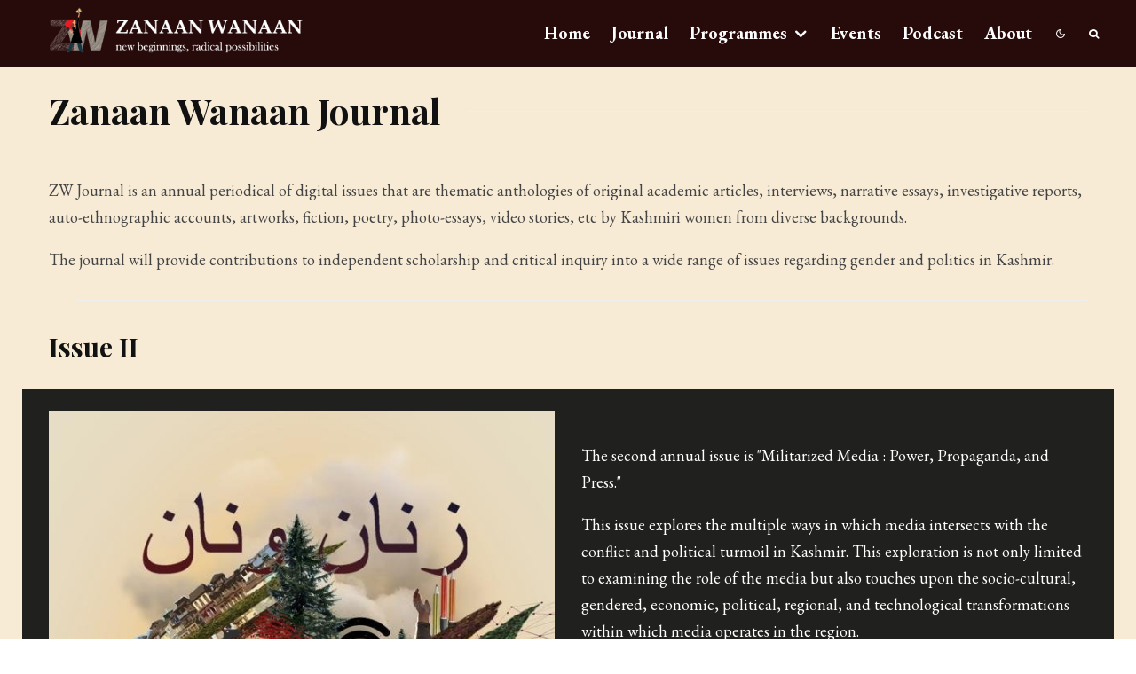

--- FILE ---
content_type: text/html; charset=UTF-8
request_url: https://zanaanwanaan.com/journal/
body_size: 12852
content:
<!-- This page is cached by the Hummingbird Performance plugin v2.5.1 - https://wordpress.org/plugins/hummingbird-performance/. --><!DOCTYPE html>
<html lang="en-US">
<head>
	<meta charset="UTF-8">
			<meta name="viewport" content="width=device-width, initial-scale=1">
		<link rel="profile" href="http://gmpg.org/xfn/11">
		<meta name="theme-color" content="#000000">
	
	<!-- This site is optimized with the Yoast SEO plugin v14.9 - https://yoast.com/wordpress/plugins/seo/ -->
	<title>Journal - Zanaan Wanaan</title>
	<meta name="description" content="These issues will provide contributions to independent scholarship and critical inquiry into a wide range of issues regarding gender and politics in Kashmir." />
	<meta name="robots" content="index, follow, max-snippet:-1, max-image-preview:large, max-video-preview:-1" />
	<link rel="canonical" href="https://zanaanwanaan.com/journal/" />
	<meta property="og:locale" content="en_US" />
	<meta property="og:type" content="article" />
	<meta property="og:title" content="Journal - Zanaan Wanaan" />
	<meta property="og:description" content="These issues will provide contributions to independent scholarship and critical inquiry into a wide range of issues regarding gender and politics in Kashmir." />
	<meta property="og:url" content="https://zanaanwanaan.com/journal/" />
	<meta property="og:site_name" content="Zanaan Wanaan" />
	<meta property="article:publisher" content="https://www.facebook.com/zwkashmir" />
	<meta property="article:modified_time" content="2021-12-26T13:30:19+00:00" />
	<meta name="twitter:card" content="summary_large_image" />
	<meta name="twitter:creator" content="@zanaanwanaan" />
	<meta name="twitter:site" content="@zanaanwanaan" />
	<script type="application/ld+json" class="yoast-schema-graph">{"@context":"https://schema.org","@graph":[{"@type":"Organization","@id":"https://zanaanwanaan.com/#organization","name":"Zanaan Wanaan","url":"https://zanaanwanaan.com/","sameAs":["https://www.facebook.com/zwkashmir","https://www.instagram.com/zanaanwanaan/","https://twitter.com/zanaanwanaan"],"logo":{"@type":"ImageObject","@id":"https://zanaanwanaan.com/#logo","inLanguage":"en-US","url":"https://zanaanwanaan.com/wp-content/uploads/2020/08/zanaanwanaan-logo-favicon.png","width":200,"height":200,"caption":"Zanaan Wanaan"},"image":{"@id":"https://zanaanwanaan.com/#logo"}},{"@type":"WebSite","@id":"https://zanaanwanaan.com/#website","url":"https://zanaanwanaan.com/","name":"Zanaan Wanaan","description":"New Beginnings, Radical Possibilities","publisher":{"@id":"https://zanaanwanaan.com/#organization"},"potentialAction":[{"@type":"SearchAction","target":"https://zanaanwanaan.com/?s={search_term_string}","query-input":"required name=search_term_string"}],"inLanguage":"en-US"},{"@type":"WebPage","@id":"https://zanaanwanaan.com/journal/#webpage","url":"https://zanaanwanaan.com/journal/","name":"Journal - Zanaan Wanaan","isPartOf":{"@id":"https://zanaanwanaan.com/#website"},"datePublished":"2020-10-26T12:40:40+00:00","dateModified":"2021-12-26T13:30:19+00:00","description":"These issues will provide contributions to independent scholarship and critical inquiry into a wide range of issues regarding gender and politics in Kashmir.","inLanguage":"en-US","potentialAction":[{"@type":"ReadAction","target":["https://zanaanwanaan.com/journal/"]}]}]}</script>
	<!-- / Yoast SEO plugin. -->


<link rel='dns-prefetch' href='//fonts.googleapis.com' />
<link rel='dns-prefetch' href='//fonts.gstatic.com' />
<link rel='dns-prefetch' href='//ajax.googleapis.com' />
<link rel='dns-prefetch' href='//apis.google.com' />
<link rel='dns-prefetch' href='//google-analytics.com' />
<link rel='dns-prefetch' href='//www.google-analytics.com' />
<link rel='dns-prefetch' href='//ssl.google-analytics.com' />
<link rel='dns-prefetch' href='//youtube.com' />
<link rel='dns-prefetch' href='//s.gravatar.com' />
<link rel="alternate" type="application/rss+xml" title="Zanaan Wanaan &raquo; Feed" href="https://zanaanwanaan.com/feed/" />
<link rel="alternate" type="application/rss+xml" title="Zanaan Wanaan &raquo; Comments Feed" href="https://zanaanwanaan.com/comments/feed/" />
<link rel='stylesheet' id='wp-block-library-css'  href='https://zanaanwanaan.com/wp-includes/css/dist/block-library/style.min.css' type='text/css' media='all' />
<link rel='stylesheet' id='lets-social-count-css'  href='https://zanaanwanaan.com/wp-content/plugins/lets-social-count/assets/css/style.css' type='text/css' media='all' />
<link rel='stylesheet' id='lets-info-up-css'  href='https://zanaanwanaan.com/wp-content/plugins/lets-info-up/frontend/css/style.min.css' type='text/css' media='all' />
<link rel='stylesheet' id='zeen-style-css'  href='https://zanaanwanaan.com/wp-content/themes/zeen/assets/css/style.min.css' type='text/css' media='all' />
<style id='zeen-style-inline-css' type='text/css'>
.content-bg, .block-skin-5:not(.skin-inner), .block-skin-5.skin-inner > .tipi-row-inner-style, .article-layout-skin-1.title-cut-bl .hero-wrap .meta:before, .article-layout-skin-1.title-cut-bc .hero-wrap .meta:before, .article-layout-skin-1.title-cut-bl .hero-wrap .share-it:before, .article-layout-skin-1.title-cut-bc .hero-wrap .share-it:before, .standard-archive .page-header, .skin-dark .flickity-viewport { background: #ffffff;}.site-inner { background-color: #fff; }.splitter svg g { fill: #fff; }.inline-post .block article .title { font-size: 20px;}.logo-fallback, .secondary-wrap .logo-fallback a { font-size: 30px;}input[type=submit], button, .tipi-button,.button,.wpcf7-submit,.button__back__home{ font-size: 11px;}.widget-title { font-size:12px;}.breadcrumbs { font-size:10px;}.fontfam-1 {
		font-family: 'Playfair Display',serif!important;
		letter-spacing:0em;}.body-f1, .quotes-f1 blockquote, .quotes-f1 q, .by-f1 .byline, .sub-f1 .subtitle, .wh-f1 .widget-title, .headings-f1 h1, .headings-f1 .price, .headings-f1 h2, .headings-f1 h3, .headings-f1 h4, .headings-f1 h5, .headings-f1 h6, .font-1, div.jvectormap-tip {font-family:'Playfair Display',serif;letter-spacing: 0em;font-weight: 700;}.fontfam-2 { font-family:'EB Garamond',serif!important;
		letter-spacing:0em;}input[type=submit], button, .tipi-button,.button,.wpcf7-submit,.button__back__home,.body-f2, .quotes-f2 blockquote, .quotes-f2 q, .by-f2 .byline, .sub-f2 .subtitle, .wh-f2 .widget-title, .headings-f2 h1, .headings-f2 h2, .headings-f2 h3, .headings-f2 h4, .headings-f2 h5, .headings-f2 h6, .font-2 {font-family:'EB Garamond',serif;letter-spacing: 0em;font-weight: 400;}.fontfam-3 { font-family:'Montserrat',sans-serif!important;
		letter-spacing:0em;}.body-f3, .quotes-f3 blockquote, .quotes-f3 q, .by-f3 .byline, .sub-f3 .subtitle, .wh-f3 .widget-title, .headings-f3 h1, .headings-f3 h2, .headings-f3 h3, .headings-f3 h4, .headings-f3 h5, .headings-f3 h6, .font-3 {font-family:'Montserrat',sans-serif;letter-spacing: 0em;font-weight: 400;}.tipi-row, .tipi-builder-on .contents-wrap > p { max-width: 1230px ; }.single .site-content .tipi-row { max-width: 1230px ; }.date--secondary { color: #f8d92f; }.date--main { color: #f8d92f; }.global-accent-border { border-color: #000000; }.trending-accent-border { border-color: #f7d40e; }.trending-accent-bg { border-color: #f7d40e; }.tipi-button.block-loader { background: #18181e; }.tipi-button.block-loader:hover { background: #111; }.tipi-button.block-loader { color: #fff!important; }.wpcf7-submit { background: #18181e; }.wpcf7-submit:hover { background: #111; }.global-accent-bg, .icon-base-2:hover .icon-bg, #progress { background-color: #000000; }.global-accent-text, .mm-submenu-2 .mm-51 .menu-wrap > .sub-menu > li > a { color: #000000; }body { color:#444;}.excerpt { color:#444;}.mode--alt--b .excerpt { color:#888!important;}.read-more-wrap { color:#767676;}.logo-fallback a { color:#000!important;}.site-mob-header .logo-fallback a { color:#cccccc!important;}blockquote:not(.comment-excerpt) { color:#111;}.mode--alt--b blockquote:not(.comment-excerpt), .mode--alt--b .block-skin-0.block-wrap-quote .block-wrap-quote blockquote:not(.comment-excerpt), .mode--alt--b .block-skin-0.block-wrap-quote .block-wrap-quote blockquote:not(.comment-excerpt) span { color:#fff!important;}.byline, .byline a { color:#888;}.mode--alt--b .block-wrap-classic .byline, .mode--alt--b .block-wrap-classic .byline a, .mode--alt--b .block-wrap-thumbnail .byline, .mode--alt--b .block-wrap-thumbnail .byline a { color:#888;}.preview-classic .meta .title, .preview-thumbnail .meta .title { color:#111;}h1, h2, h3, h4, h5, h6, .block-title { color:#111;}.sidebar-widget  .widget-title { color:#111!important;}.link-color-wrap a, .woocommerce-Tabs-panel--description a { color: #00adcc; }.mode--alt--b .link-color-wrap a, .mode--alt--b .woocommerce-Tabs-panel--description a { color: #888; }.copyright { color: #555; }.link-color-wrap a:hover { color: #000; }.mode--alt--b .link-color-wrap a:hover { color: #555; }html, body {font-size: 18px;line-height:1.6666666666667; }.meta .excerpt .read-more-wrap {font-size: 11px;line-height:1.6666666666667; }.preview-grid .read-more-wrap {font-size: 11px; }.tipi-button.block-loader, .wpcf7-submit { font-weight: 700;}.main-navigation .horizontal-menu, .main-navigation .menu-item, .main-navigation .menu-icon span,  .main-navigation .tipi-i-search span { font-weight: 700;}.secondary-wrap .horizontal-menu, .secondary-wrap .menu-item, .secondary-wrap .menu-icon span {font-weight: 700;}.footer-lower-area, .footer-lower-area .menu-item, .footer-lower-area .menu-icon span {font-weight: 700;}.widget-title {font-weight: 700!important;}input[type=submit], button, .tipi-button,.button,.wpcf7-submit,.button__back__home { letter-spacing:0.09em;}input[type=submit], button, .tipi-button,.button,.wpcf7-submit,.button__back__home{ text-transform: uppercase; }.entry-title{ text-transform: none; }.logo-fallback{ text-transform: none; }.block-wrap-slider .title-wrap .title{ text-transform: none; }.block-wrap-grid .title-wrap .title, .tile-design-4 .meta .title-wrap .title{ text-transform: none; }.block-wrap-classic .title-wrap .title{ text-transform: none; }.block-title{ text-transform: none; }.meta .excerpt .read-more{ text-transform: uppercase; }.preview-grid .read-more{ text-transform: uppercase; }.block-subtitle{ text-transform: none; }.byline{ text-transform: none; }.widget-title{ text-transform: none; }.main-navigation, .main-navigation .menu-icon span{ text-transform: uppercase; }.secondary-wrap, .secondary-wrap .menu-icon span{ text-transform: uppercase; }.footer-lower-area .menu-item, .footer-lower-area .menu-icon span{ text-transform: uppercase; }.single-content .entry-content h1, .single-content .entry-content h2, .single-content .entry-content h3, .single-content .entry-content h4, .single-content .entry-content h5, .single-content .entry-content h6, .meta__full h1, .meta__full h2, .meta__full h3, .meta__full h4, .meta__full h5, .bbp__thread__title{ text-transform: none; }.mm-submenu-2 .mm-11 .menu-wrap > *, .mm-submenu-2 .mm-31 .menu-wrap > *, .mm-submenu-2 .mm-21 .menu-wrap > *, .mm-submenu-2 .mm-51 .menu-wrap > *  { border-top: 3px solid transparent; }.separation-border { margin-bottom: 30px; }.load-more-wrap-1 { padding-top: 30px; }.block-wrap-classic .inf-spacer + .block:not(.block-62) { margin-top: 30px; }.block-title-wrap-style .block-title:after, .block-title-wrap-style .block-title:before { border-top: 1px #eee solid;}.separation-border-v { background: #eee;}.separation-border-v { height: calc( 100% -  30px - 1px); }@media only screen and (max-width: 480px) {.separation-border { margin-bottom: 30px;}}.sidebar-wrap .sidebar { padding-right: 30px; padding-left: 30px; padding-top:0px; padding-bottom:0px; }.sidebar-left .sidebar-wrap .sidebar { padding-right: 30px; padding-left: 30px; }.preview-thumbnail .mask {
		-webkit-flex: 0 0 65px;
		-ms-flex: 0 0 65px;
		flex: 0 0 65px;
		width: 65px;
	}@media only screen and (min-width: 481px) {.split-1:not(.preview-thumbnail) .mask {
		-webkit-flex: 0 0 calc( 50% - 15px);
		-ms-flex: 0 0 calc( 50% - 15px);
		flex: 0 0 calc( 50% - 15px);
		width: calc( 50% - 15px);
	}}@media only screen and (max-width: 767px) {.mobile__design--side .mask {
		width: calc( 50% - 15px);
	}}@media only screen and (min-width: 768px) {.hero-meta.tipi-m-typo .title { font-size: 44px; }.hero-meta.tipi-m-typo .subtitle { font-size: 22px; }.title-contrast .hero-wrap { height: calc( 100vh - 50px ); }.tipi-xs-typo .title  { font-size: 15px; }.tipi-s-typo .title, .ppl-s-3 .tipi-s-typo .title, .zeen-col--wide .ppl-s-3 .tipi-s-typo .title, .preview-1 .title, .preview-21:not(.tipi-xs-typo) .title  { font-size: 24px;}.block-col-self .block-71 .tipi-s-typo .title { font-size: 18px; }.block-wrap-classic .tipi-m-typo .title-wrap .title { font-size: 30px; }.zeen-col--narrow .block-wrap-classic .tipi-m-typo .title-wrap .title { font-size: 18px; }.block-col-self .preview-2 .title { font-size: 36px; }.sub-menu a:not(.tipi-button) { font-size: 12px;}.mode--alt--b .footer-widget-area:not(.footer-widget-area-1) + .footer-lower-area { border-top:1px #333333 solid ; }.footer-widget-wrap { border-right:1px #333333 solid ; }.footer-widget-wrap .widget_search form, .footer-widget-wrap select { border-color:#333333; }.footer-widget-wrap .zeen-widget { border-bottom:1px #333333 solid ; }.footer-widget-wrap .zeen-widget .preview-thumbnail { border-bottom-color: #333333;}.footer-widget-wrap {
		padding-top: 15px;
		padding-bottom: 15px;
	}.secondary-wrap-v { width: 80px; }}#block-wrap-52692 .tipi-row-inner-style{padding-top:30px;padding-bottom:30px;padding-left:0px;padding-right:0px;}#block-wrap-12550 .tipi-row-inner-style{padding-top:30px;padding-bottom:30px;padding-left:0px;padding-right:0px;}#block-wrap-93507 .tipi-row-inner-style{padding-top:30px;padding-bottom:30px;padding-left:0px;padding-right:0px;}#block-wrap-50101:not(.skin-inner) {background-color: rgba(32, 33, 31, 1);}#block-wrap-50101:not(.skin-inner) .block-wrap .mask {background-color: #100f37;}#block-wrap-50101 .tipi-row-inner-box{background: none;}#block-wrap-50101 .tipi-row-inner-style{padding-top:0px;padding-bottom:0px;}#block-wrap-49084 .cta-title-bg { background:rgba(0,0,0,0); }#block-wrap-49084 .tipi-row-inner-style{padding-top:30px;padding-bottom:30px;padding-left:0px;padding-right:0px;}#block-wrap-11409 .tipi-row-inner-style{padding-top:30px;padding-bottom:30px;padding-left:30px;padding-right:30px;}#block-wrap-96873 .tipi-row-inner-style{padding-top:30px;padding-bottom:30px;padding-left:0px;padding-right:0px;}#block-wrap-85245:not(.skin-inner) {background-color: rgba(32, 33, 31, 1);}#block-wrap-85245:not(.skin-inner) .block-wrap .mask {background-color: #100f37;}#block-wrap-85245 .tipi-row-inner-box{background: none;}#block-wrap-85245 .tipi-row-inner-style{padding-top:0px;padding-bottom:0px;}#block-wrap-87566 .cta-title-bg { background:rgba(0,0,0,0); }#block-wrap-87566 .tipi-row-inner-style{padding-top:30px;padding-bottom:30px;padding-left:0px;padding-right:0px;}#block-wrap-62636 .tipi-row-inner-style{padding-top:30px;padding-bottom:30px;padding-left:30px;padding-right:30px;}#block-wrap-89816 .tipi-row-inner-style {height: 30px;}@media only screen and (max-width: 1239px) {#block-wrap-89816 .tipi-row-inner-style {height: 30px;}}@media only screen and (max-width: 767px) {#block-wrap-89816 .tipi-row-inner-style {height: 30px;}}@media only screen and (min-width: 768px) {#block-wrap-52692 > .tipi-row-inner-style{padding-top:30px;padding-bottom:30px;padding-left:0px;padding-right:0px;}#block-wrap-12550 > .tipi-row-inner-style{padding-top:30px;padding-bottom:30px;padding-left:0px;padding-right:0px;}#block-wrap-93507 > .tipi-row-inner-style{padding-top:30px;padding-bottom:30px;padding-left:0px;padding-right:0px;}#block-wrap-50101 > .tipi-row-inner-style{padding-top:30px;padding-bottom:30px;}#block-wrap-49084 > .tipi-row-inner-style{margin-top: -5px;}#block-wrap-49084 > .tipi-row-inner-style{padding-top:30px;padding-bottom:30px;padding-left:0px;padding-right:0px;}#block-wrap-11409 > .tipi-row-inner-style{padding-top:30px;padding-bottom:30px;padding-left:0px;padding-right:0px;}#block-wrap-96873 > .tipi-row-inner-style{padding-top:30px;padding-bottom:30px;padding-left:0px;padding-right:0px;}#block-wrap-85245 > .tipi-row-inner-style{padding-top:30px;padding-bottom:30px;}#block-wrap-87566 > .tipi-row-inner-style{margin-top: -5px;}#block-wrap-87566 > .tipi-row-inner-style{padding-top:30px;padding-bottom:30px;padding-left:0px;padding-right:0px;}#block-wrap-62636 > .tipi-row-inner-style{padding-top:30px;padding-bottom:30px;padding-left:0px;padding-right:0px;}#block-wrap-89816 .tipi-row-inner-style {height: 30px;}}@media only screen and (min-width: 1020px) {h1 { font-size: 50px; }h2 { font-size: 40px; }h3 { font-size: 30px; }h4 { font-size: 20px; }h5 { font-size: 16px; }.block-title, .page-title { font-size:40px;}}@media only screen and (min-width: 1240px) {#block-wrap-52692 > .tipi-row-inner-style{padding-top:30px;padding-bottom:30px;padding-left:0px;padding-right:0px;}#block-wrap-12550 > .tipi-row-inner-style{padding-top:10px;padding-bottom:0px;padding-left:0px;padding-right:0px;}#block-wrap-93507 > .tipi-row-inner-style{padding-top:10px;padding-bottom:0px;padding-left:0px;padding-right:0px;}#block-wrap-93507 > .tipi-row-inner-style{margin-bottom: 30px;}#block-wrap-50101 > .tipi-row-inner-style{padding-top:30px;padding-bottom:30px;}#block-wrap-49084 > .tipi-row-inner-style{padding-top:0px;padding-bottom:0px;padding-left:0px;padding-right:0px;}#block-wrap-11409 > .tipi-row-inner-style{padding-top:30px;padding-bottom:30px;padding-left:0px;padding-right:0px;}#block-wrap-96873 > .tipi-row-inner-style{padding-top:10px;padding-bottom:0px;padding-left:0px;padding-right:0px;}#block-wrap-96873 > .tipi-row-inner-style{margin-bottom: 30px;}#block-wrap-85245 > .tipi-row-inner-style{padding-top:30px;padding-bottom:30px;}#block-wrap-87566 > .tipi-row-inner-style{padding-top:0px;padding-bottom:0px;padding-left:0px;padding-right:0px;}#block-wrap-62636 > .tipi-row-inner-style{padding-top:30px;padding-bottom:30px;padding-left:0px;padding-right:0px;}#block-wrap-89816 .tipi-row-inner-style {height: 50px;}.align-fs .contents-wrap .video-wrap, .align-fs-center .aligncenter.size-full, .align-fs-center .wp-caption.aligncenter .size-full, .align-fs-center .tiled-gallery, .align-fs .alignwide { width: 1170px; }.align-fs .contents-wrap .video-wrap { height: 658px; }.has-bg .align-fs .contents-wrap .video-wrap, .has-bg .align-fs .alignwide, .has-bg .align-fs-center .aligncenter.size-full, .has-bg .align-fs-center .wp-caption.aligncenter .size-full, .has-bg .align-fs-center .tiled-gallery { width: 1230px; }.has-bg .align-fs .contents-wrap .video-wrap { height: 691px; }html, body { font-size: 18px; }}.main-menu-bar-color-1 .current-menu-item > a, .main-menu-bar-color-1 .menu-main-menu > .dropper.active:not(.current-menu-item) > a { background-color: #111;}.byline { font-size: 12px; }.footer-block-links a { font-size: 8px; }.site-footer .copyright { font-size: 12px; }.site-footer .menu-icons { font-size: 12px; }.menu-secondary .menu-icon, .menu-secondary .trending-icon-solo { font-size: 13px; }.main-navigation .menu-icon, .main-navigation .trending-icon-solo { font-size: 12px; }.site-header a { color: #ffffff; }.site-skin-3.content-subscribe, .site-skin-3.content-subscribe .subtitle, .site-skin-3.content-subscribe input, .site-skin-3.content-subscribe h2 { color: #fff; } .site-skin-3.content-subscribe input[type="email"] { border-color: #fff; }.footer-widget-wrap .widget_search form { border-color:#333; }.sidebar-wrap .sidebar { border:1px #ddd solid ; }.content-area .zeen-widget { border: 0 #ddd solid ; border-width: 0 0 1px 0; }.content-area .zeen-widget { padding:30px 0px 30px; }.grid-image-1 .mask-overlay { background-color: #1a1d1e ; }.with-fi.preview-grid,.with-fi.preview-grid .byline,.with-fi.preview-grid .subtitle, .with-fi.preview-grid a { color: #fff; }.preview-grid .mask-overlay { opacity: 0.2 ; }@media (pointer: fine) {.preview-grid:hover .mask-overlay { opacity: 0.6 ; }}.slider-image-1 .mask-overlay { background-color: #1a1d1e ; }.with-fi.preview-slider,.with-fi.preview-slider .byline,.with-fi.preview-slider .subtitle, .with-fi.preview-slider a { color: #fff; }.preview-slider .mask-overlay { opacity: 0.2 ; }@media (pointer: fine) {.preview-slider:hover .mask-overlay { opacity: 0.6 ; }}.site-footer .footer-widget-bg-area, .site-footer .footer-widget-bg-area .woo-product-rating span { background-color: #807000; }.site-footer .footer-widget-bg-area .background { background-image: none; opacity: 1; }.site-footer .footer-widget-bg-area .block-skin-0 .tipi-arrow { color:#dddede; border-color:#dddede; }.site-footer .footer-widget-bg-area .block-skin-0 .tipi-arrow i:after{ background:#dddede; }.site-footer .footer-widget-bg-area,.site-footer .footer-widget-bg-area .byline,.site-footer .footer-widget-bg-area a,.site-footer .footer-widget-bg-area .widget_search form *,.site-footer .footer-widget-bg-area h3,.site-footer .footer-widget-bg-area .widget-title { color:#dddede; }.site-footer .footer-widget-bg-area .tipi-spin.tipi-row-inner-style:before { border-color:#dddede; }.site-header .bg-area, .site-header .bg-area .woo-product-rating span { background-color: #270a0a; }.site-header .bg-area .background { background-image: none; opacity: 1; }.footer-navigation { font-size: 11px;  }.main-navigation { font-size: 20px;  color: #ffffff; }.main-navigation .horizontal-menu>li>a { padding-left: 12px; padding-right: 12px; }.main-navigation-border { border-bottom:3px #0a0a0a solid ; }.main-navigation-border .drop-search { border-top:3px #0a0a0a solid ; }#progress {bottom: 0;height: 3px; }.sticky-menu-2:not(.active) #progress  { bottom: -3px;  }.main-navigation-border { border-top: 1px #eee solid ; }.site-mob-header .menu-icon { font-size: 13px; }.secondary-wrap-v .standard-drop>a,.secondary-wrap, .secondary-wrap a { font-size: 11px; color: #ffffff; }.secondary-wrap .menu-secondary > li > a, .secondary-icons li > a { padding-left: 7px; padding-right: 7px; }.mc4wp-form-fields input[type=submit], .mc4wp-form-fields button, #subscribe-submit input[type=submit], .subscribe-wrap input[type=submit] {color: #fff;background-color: #121212;}.site-mob-header:not(.site-mob-header-11) .header-padding .logo-main-wrap, .site-mob-header:not(.site-mob-header-11) .header-padding .icons-wrap a, .site-mob-header-11 .header-padding {
		padding-top: 20px;
		padding-bottom: 20px;
	}.site-header .header-padding {
		padding-top:0px;
		padding-bottom:0px;
	}.footer-upper-area {
		padding-top: 50px;
		padding-bottom: 50px;
	}.footer-lower-area {
		padding-top: 30px;
		padding-bottom: 30px;
	}
</style>
<link rel='stylesheet' id='zeen-child-style-css'  href='https://zanaanwanaan.com/wp-content/themes/zeen-child/style.css' type='text/css' media='all' />
<link crossorigin="anonymous" rel='stylesheet' id='zeen-fonts-css'  href='https://fonts.googleapis.com/css?family=Playfair+Display%3A700%2Citalic%2C400%7CEB+Garamond%3A400%2C700%7CMontserrat%3A400%2C700&#038;subset=latin&#038;display=swap' type='text/css' media='all' />
<link rel='stylesheet' id='swipebox-css'  href='https://zanaanwanaan.com/wp-content/themes/zeen/assets/css/swipebox.min.css' type='text/css' media='all' />
<script type='text/javascript' src='https://zanaanwanaan.com/wp-includes/js/jquery/jquery.js'></script>
<script type='text/javascript' src='https://zanaanwanaan.com/wp-includes/js/jquery/jquery-migrate.min.js'></script>
<!--[if IE]>
<script type='text/javascript' src='https://zanaanwanaan.com/wp-content/themes/zeen/assets/js/ie9.js'></script>
<![endif]-->
<link rel='https://api.w.org/' href='https://zanaanwanaan.com/wp-json/' />
<link rel="EditURI" type="application/rsd+xml" title="RSD" href="https://zanaanwanaan.com/xmlrpc.php?rsd" />
<link rel="wlwmanifest" type="application/wlwmanifest+xml" href="https://zanaanwanaan.com/wp-includes/wlwmanifest.xml" /> 
<meta name="generator" content="WordPress 5.4.2" />
<link rel='shortlink' href='https://zanaanwanaan.com/?p=214' />
<link rel="alternate" type="application/json+oembed" href="https://zanaanwanaan.com/wp-json/oembed/1.0/embed?url=https%3A%2F%2Fzanaanwanaan.com%2Fjournal%2F" />
<link rel="alternate" type="text/xml+oembed" href="https://zanaanwanaan.com/wp-json/oembed/1.0/embed?url=https%3A%2F%2Fzanaanwanaan.com%2Fjournal%2F&#038;format=xml" />
<script src="https://use.fontawesome.com/3349ab1788.js"></script>
<!-- Google tag (gtag.js) -->
<script async src="https://www.googletagmanager.com/gtag/js?id=G-ZHPDE4S1XX"></script>
<script>
  window.dataLayer = window.dataLayer || [];
  function gtag(){dataLayer.push(arguments);}
  gtag('js', new Date());

  gtag('config', 'G-ZHPDE4S1XX');
</script><link rel="preload" type="font/woff2" as="font" href="https://zanaanwanaan.com/wp-content/themes/zeen/assets/css/tipi/tipi.woff2?9oa0lg" crossorigin><link rel="dns-prefetch" href="//fonts.googleapis.com"><link rel="preconnect" href="https://fonts.gstatic.com/" crossorigin><link rel="amphtml" href="https://zanaanwanaan.com/journal/?amp"><link rel="icon" href="https://zanaanwanaan.com/wp-content/uploads/2020/08/zanaanwanaan-logo-favicon-100x100.png" sizes="32x32" />
<link rel="icon" href="https://zanaanwanaan.com/wp-content/uploads/2020/08/zanaanwanaan-logo-favicon.png" sizes="192x192" />
<link rel="apple-touch-icon" href="https://zanaanwanaan.com/wp-content/uploads/2020/08/zanaanwanaan-logo-favicon.png" />
<meta name="msapplication-TileImage" content="https://zanaanwanaan.com/wp-content/uploads/2020/08/zanaanwanaan-logo-favicon.png" />
		<style type="text/css" id="wp-custom-css">
			@media (max-width:385px) {
	.logo-fallback {
    font-size: 24px;
}
}
article.tipi-m-6 {
    padding: 2px;
}
.wpcf7-form p {
    font-size: 16px;
}
@media (max-width:767px) {
	.block-css-21233 {
		display: none;
}
}


@media only screen and (min-width: 1200px) {
.logo-main img {
    display: inline-block;
    width: 300px !important;
    height: 75px !important;
}
}
.site-skin-2 {
	background: #270a0a;
}
div#primary {
    background: #f7ebd5;
}
@media only screen and (min-width: 768px) {
	.menu-item a:hover {
	background: #807000;
	height: 50px !important;
	border-radius: 5px;
}
.sub-menu a:hover {
    background: none;
	color: #807000;
}
.footer-widget-area-3 .footer-widget-wrap {
    width: 45.333333%;
}
}
li.menu-icon {
    font-size: 30px;
}
ul.horizontal-menu {
    text-transform: capitalize;
}
.footer-widget-bg-area {
	border-top: solid 1px #270A0A;
}
.meta .title a:hover {
	color: #807000;
}
.block-css-35104 .block-title-1 {
    display: none;
}
hr.rounded {
  border-top: 4px solid black;
  border-radius: 3px;
}
.standard-archive .content-bg, .standard-archive .page-header {
    background: #F7EBD5;
}
.block-css-39184 {
	width: 600px;
}
.link-color-wrap a {
	color: #807000;
}
.content-bg {
	background: #F7EBD5;
}
input[type="number"] {
	background: #eee !important;
	height: 60px !important;
}
.preview-slider .mask-overlay {
    opacity: 0.5;
}
.slider-image-1 .mask-overlay {
    border: 4px solid black;
    background: none;
}
.widget_recent_entries ul li {
    border-bottom: 1px #00000082 solid;
    padding-bottom: 10px;
}
.site-inner select {
	background: #807000;
}		</style>
		</head>
<body class="page-template-default page page-id-214 headings-f1 body-f2 sub-f1 quotes-f1 by-f3 wh-f2 block-titles-big block-titles-mid-1 menu-no-color-hover grids-spacing-0 mob-fi-tall excerpt-mob-off skin-light read-more-fade footer-widgets-text-white site-mob-menu-a-2 site-mob-menu-4 mm-submenu-1 main-menu-logo-1 body-header-style-72 body-header-style-70s body-hero-m tipi-builder-page tipi-builder-on byline-font-2">
	<div id="page" class="site">
		<div id="mob-line" class="tipi-m-0"></div><header id="mobhead" class="site-header-block site-mob-header tipi-m-0 site-mob-header-1 site-mob-menu-4 sticky-menu-mob sticky-menu-1 sticky-top site-skin-2 site-img-1"><div class="bg-area header-padding tipi-row tipi-vertical-c">
	<ul class="menu-left icons-wrap tipi-vertical-c">
		<li class="menu-icon menu-icon-style-1 menu-icon-search"><a href="#" class="tipi-i-search modal-tr tipi-tip tipi-tip-move" data-title="Search" data-type="search"></a></li>
			
	
			
			
	
		</ul>
	<div class="logo-main-wrap logo-mob-wrap">
		<div class="logo logo-main logo-fallback font-1"><a href="https://zanaanwanaan.com">Zanaan Wanaan</a></div>	</div>
	<ul class="menu-right icons-wrap tipi-vertical-c">
		<li class="menu-icon menu-icon-style-1 menu-icon-mode">	<a href="#" id="mode__wrap" class="mode__wrap">
		<span class="mode__inner__wrap tipi-vertical-c tipi-tip tipi-tip-move" data-title="Reading Mode">
			<i class="tipi-i-sun tipi-all-c"></i>
			<i class="tipi-i-moon tipi-all-c"></i>
		</span>
	</a>
	</li>
			
	
			
			
	
			
			
			<li class="menu-icon menu-icon-mobile-slide"><a href="#" class="mob-tr-open" data-target="slide-menu"><i class="tipi-i-menu-mob" aria-hidden="true"></i></a></li>
	
		</ul>
	<div class="background"></div></div>
</header><!-- .site-mob-header -->		<div class="site-inner">
			<header id="masthead" class="site-header-block site-header clearfix site-header-72 header-width-2 header-skin-3 site-img-1 mm-ani-1 mm-skin-2 main-menu-skin-1 main-menu-width-3 main-menu-bar-color-2 sticky-menu-dt sticky-menu-1 sticky-top logo-only-when-stuck main-menu-inline" data-pt-diff="0" data-pb-diff="0"><div class="bg-area">
	<div class="logo-main-wrap clearfix header-side-padding">
		<nav class="main-navigation main-navigation-4 tipi-flex tipi-flex-eq-height tipi-xs-0">
			<div class="logo-l-padding tipi-vertical-c header-padding">
				<div class="logo logo-main"><a href="https://zanaanwanaan.com" data-pin-nopin="true"><img src="https://zanaanwanaan.com/wp-content/uploads/2021/11/header-website.png" alt="Zanaan Wanaan" width="820" height="200"></a></div>			</div>
										<ul class="horizontal-menu tipi-flex-eq-height font-2 menu-icons tipi-flex-r">
					<li id="menu-item-14" class="menu-item menu-item-type-custom menu-item-object-custom menu-item-home dropper drop-it mm-art mm-wrap-2 mm-wrap menu-item-14"><a href="https://zanaanwanaan.com/">Home</a></li>
<li id="menu-item-218" class="menu-item menu-item-type-post_type menu-item-object-page current-menu-item page_item page-item-214 current_page_item dropper drop-it mm-art mm-wrap-2 mm-wrap menu-item-218"><a href="https://zanaanwanaan.com/journal/">Journal</a></li>
<li id="menu-item-960" class="menu-item menu-item-type-custom menu-item-object-custom menu-item-has-children dropper drop-it mm-art mm-wrap-2 mm-wrap menu-item-960"><a href="#">Programmes</a><div class="menu mm-2 tipi-row" data-mm="2"><div class="menu-wrap menu-wrap-minus-10">
<ul class="sub-menu">
	<li id="menu-item-965" class="menu-item menu-item-type-post_type menu-item-object-page dropper drop-it menu-item-965"><a href="https://zanaanwanaan.com/strengthening-feminist-action/">Strengthening Feminist Action (SFA)</a></li>
	<li id="menu-item-198" class="menu-item menu-item-type-post_type menu-item-object-page dropper drop-it menu-item-198"><a href="https://zanaanwanaan.com/zw-reading-group/">Reading Group</a></li>
	<li id="menu-item-962" class="menu-item menu-item-type-taxonomy menu-item-object-category dropper drop-it menu-item-962"><a href="https://zanaanwanaan.com/category/decolonising-art/" class="block-more block-mm-changer block-mm-init block-changer" data-title="Decolonising Art" data-url="https://zanaanwanaan.com/category/decolonising-art/" data-subtitle="" data-count="0" data-tid="85"  data-term="category">Decolonising Art</a></li>
</ul></div></div>
</li>
<li id="menu-item-550" class="menu-item menu-item-type-post_type menu-item-object-page dropper drop-it mm-art mm-wrap-2 mm-wrap menu-item-550"><a href="https://zanaanwanaan.com/events/">Events</a></li>
<li id="menu-item-700" class="menu-item menu-item-type-post_type menu-item-object-page dropper drop-it mm-art mm-wrap-2 mm-wrap menu-item-700"><a href="https://zanaanwanaan.com/podcast/">Podcast</a></li>
<li id="menu-item-140" class="menu-item menu-item-type-post_type menu-item-object-page dropper drop-it mm-art mm-wrap-2 mm-wrap menu-item-140"><a href="https://zanaanwanaan.com/about/">About</a></li>
										<li class="menu-icon menu-icon-style-1 menu-icon-mode">	<a href="#" id="mode__wrap" class="mode__wrap">
		<span class="mode__inner__wrap tipi-vertical-c tipi-tip tipi-tip-move" data-title="Reading Mode">
			<i class="tipi-i-sun tipi-all-c"></i>
			<i class="tipi-i-moon tipi-all-c"></i>
		</span>
	</a>
	</li><li class="menu-icon menu-icon-style-1 menu-icon-search"><a href="#" class="tipi-i-search modal-tr tipi-tip tipi-tip-move" data-title="Search" data-type="search"></a></li>
			
	
					</ul>
					</nav><!-- .main-navigation -->
	</div>
		<div class="background"></div></div>
</header><!-- .site-header --><div id="header-line"></div>			<div id="content" class="site-content clearfix">
			<div id="primary" class="content-area">

	<div id="page-wrap" class="post-wrap clearfix article-layout-skin-1 post-214 page type-page status-publish hentry">
				<div id="contents-wrap" class="single-content contents-wrap article-layout-51 clearfix">
							<div id="block-wrap-52692" class="block-wrap-native block-wrap block-wrap-48 block-css-52692 block-wrap-title block-wrap-no-1 columns__m--1 elements-design-1 block-skin-0 block-col-self tipi-box tipi-row clearfix" data-id="52692" data-base="0"><div class="tipi-row-inner-style clearfix"><div class="tipi-row-inner-box contents sticky--wrap"><div class="block-title-wrap module-block-title clearfix  block-title-wrap-style block-title-1"><div class="block-title-area clearfix"><div class="block-title font-1"><p>Zanaan Wanaan Journal</p></div></div></div></div></div></div><div id="block-wrap-12550" class="block-wrap-native block-wrap block-wrap-59 block-css-12550 block-wrap-text block-wrap-no-2 columns__m--1 elements-design-1 block-skin-0 block-col-self tipi-box tipi-row clearfix" data-id="12550" data-base="0"><div class="tipi-row-inner-style clearfix"><div class="tipi-row-inner-box contents sticky--wrap"><div class="block-html-content clearfix link-color-wrap"><p>ZW Journal is an annual periodical of digital issues that are thematic anthologies of original academic articles, interviews, narrative essays, investigative reports, auto-ethnographic accounts, artworks, fiction, poetry, photo-essays, video stories, etc by Kashmiri women from diverse backgrounds.</p><p>The journal will provide contributions to independent scholarship and critical inquiry into a wide range of issues regarding gender and politics in Kashmir.</p></div></div></div></div><div id="block-wrap-93507" class="block-wrap-native block-wrap block-wrap-48 block-css-93507 block-wrap-title block-wrap-no-3 columns__m--1 elements-design-1 block-skin-0 block-col-self tipi-box tipi-row clearfix" data-id="93507" data-base="0"><div class="tipi-row-inner-style clearfix"><div class="tipi-row-inner-box contents sticky--wrap"><div class="block-title-wrap module-block-title clearfix  block-title-wrap-style block-title-1"><div class="block-title-area clearfix"><div class="block-title font-1"><p><br></p></div></div></div><div class="block-html-content clearfix"><h3><a href="https://zanaanwanaan.com/issue-2/" rel="">Issue II</a></h3></div></div></div></div><div id="block-wrap-50101" class="block-wrap-native block-wrap block-wrap-110 block-css-50101 block-wrap-columns block-wrap-no-4 columns__m--1 elements-design-1 mob-fs block-skin-bg-4 tipi-box tipi-row block-wrap-cols-2 block-wrap-cols-2-0 block-wrap-110-multi clearfix" data-id="50101" data-base="4"><div class="tipi-row-inner-style clearfix"><div class="tipi-row-inner-box contents sticky--wrap"><div class="tipi-col zeen-col zeen-col-0 zeen-col-sz-50 zeen-col--wide"><div id="block-wrap-49084" class="block-wrap-native block-wrap block-wrap-35 block-css-49084 block-wrap-image block-wrap-no-5 columns__m--1 block-to-see elements-design-1 block-skin-0 block-is-nest clearfix" data-id="49084" data-base="0"><div class="tipi-row-inner-style clearfix"><div class="tipi-row-inner-box contents sticky--wrap"><div class="clearfix mask mask__wrap"><img width="622" height="883" src="https://zanaanwanaan.com/wp-content/uploads/2021/11/image.jpg" class="attachment-zeen-770-full size-zeen-770-full" alt="ZW Issue II" srcset="https://zanaanwanaan.com/wp-content/uploads/2021/11/image.jpg 622w, https://zanaanwanaan.com/wp-content/uploads/2021/11/image-211x300.jpg 211w, https://zanaanwanaan.com/wp-content/uploads/2021/11/image-500x710.jpg 500w, https://zanaanwanaan.com/wp-content/uploads/2021/11/image-293x416.jpg 293w" sizes="(max-width: 622px) 100vw, 622px" /></div><a href="https://zanaanwanaan.com/issue-2/"  class="overlay"></a></div></div></div></div><div class="tipi-col zeen-col zeen-col-1 zeen-col-sz-50 zeen-col--wide"><div id="block-wrap-11409" class="block-wrap-native block-wrap block-wrap-59 block-css-11409 block-wrap-text block-wrap-no-6 columns__m--1 elements-design-1 block-skin-0 block-is-nest clearfix" data-id="11409" data-base="0"><div class="tipi-row-inner-style clearfix"><div class="tipi-row-inner-box contents sticky--wrap"><div class="block-html-content clearfix link-color-wrap"><p><span style="color: #ffffff;"><span style="background-color: #20211f"><span style="font-size: 18px"><span style="font-family: EB Garamond, serif">The second annual issue is&nbsp;"Militarized Media : Power, Propaganda, and Press."</span></span></span></span></p><p><span style="color: #ffffff;">This issue explores the multiple ways in which media intersects with the conflict and political turmoil in Kashmir. This exploration is not only limited to examining the role of the media but also touches upon the socio-cultural, gendered, economic, political, regional, and technological transformations within which media operates in the region.</span></p><p><span style="color: #ffffff;">The long kept tight reins of the state extend to traditional as well as new media to keep any form of subversion within the ambit of political acceptability. In this context, media is a case study to analyse the myriad ways in which the state enacts, extends and disseminates its propaganda. Any discussion on the media in Kashmir, thus, is simultaneously a discussion on power.</span></p><p><span style="color: #ffffff;">A collection of ten works in this issue expands the theoretical and historical discussion on media, the complex challenges and obstacles in the face of state power and militarisation, and the existing/emerging scholarship navigating these questions.<a href="https://zanaanwanaan.com/wp-content/uploads/2021/11/Issue-2-ZW-Journal-.pdf" rel=""> </a></span><span style="color: #807000;"><a href="https://zanaanwanaan.com/wp-content/uploads/2021/11/ZW-Issue-II.pdf" rel="">Download PDF [3.7 MB]</a></span></p></div></div></div></div></div></div></div></div><div id="block-wrap-96873" class="block-wrap-native block-wrap block-wrap-48 block-css-96873 block-wrap-title block-wrap-no-7 columns__m--1 elements-design-1 block-skin-0 block-col-self tipi-box tipi-row clearfix" data-id="96873" data-base="0"><div class="tipi-row-inner-style clearfix"><div class="tipi-row-inner-box contents sticky--wrap"><div class="block-title-wrap module-block-title clearfix  block-title-wrap-style block-title-1"><div class="block-title-area clearfix"><div class="block-title font-1"><p><br></p></div></div></div><div class="block-html-content clearfix"><h3><a href="https://zanaanwanaan.com/issue-1/" rel="">Issue I</a></h3></div></div></div></div><div id="block-wrap-85245" class="block-wrap-native block-wrap block-wrap-110 block-css-85245 block-wrap-columns block-wrap-no-8 columns__m--1 elements-design-1 mob-fs block-skin-bg-4 tipi-box tipi-row block-wrap-cols-2 block-wrap-cols-2-0 block-wrap-110-multi clearfix" data-id="85245" data-base="4"><div class="tipi-row-inner-style clearfix"><div class="tipi-row-inner-box contents sticky--wrap"><div class="tipi-col zeen-col zeen-col-0 zeen-col-sz-50 zeen-col--wide"><div id="block-wrap-87566" class="block-wrap-native block-wrap block-wrap-35 block-css-87566 block-wrap-image block-wrap-no-9 columns__m--1 block-to-see elements-design-1 block-skin-0 block-is-nest clearfix" data-id="87566" data-base="0"><div class="tipi-row-inner-style clearfix"><div class="tipi-row-inner-box contents sticky--wrap"><div class="clearfix mask mask__wrap"><img width="770" height="1090" src="https://zanaanwanaan.com/wp-content/uploads/2020/10/zw-issue-cover-page-001-770x1090.jpg" class="attachment-zeen-770-full size-zeen-770-full" alt="" srcset="https://zanaanwanaan.com/wp-content/uploads/2020/10/zw-issue-cover-page-001-770x1090.jpg 770w, https://zanaanwanaan.com/wp-content/uploads/2020/10/zw-issue-cover-page-001-212x300.jpg 212w, https://zanaanwanaan.com/wp-content/uploads/2020/10/zw-issue-cover-page-001-724x1024.jpg 724w, https://zanaanwanaan.com/wp-content/uploads/2020/10/zw-issue-cover-page-001-e1619519574245.jpg 500w, https://zanaanwanaan.com/wp-content/uploads/2020/10/zw-issue-cover-page-001-293x415.jpg 293w" sizes="(max-width: 770px) 100vw, 770px" /></div><a href="https://zanaanwanaan.com/issue-1/"  class="overlay"></a></div></div></div></div><div class="tipi-col zeen-col zeen-col-1 zeen-col-sz-50 zeen-col--wide"><div id="block-wrap-62636" class="block-wrap-native block-wrap block-wrap-59 block-css-62636 block-wrap-text block-wrap-no-10 columns__m--1 elements-design-1 block-skin-0 block-is-nest clearfix" data-id="62636" data-base="0"><div class="tipi-row-inner-style clearfix"><div class="tipi-row-inner-box contents sticky--wrap"><div class="block-html-content clearfix link-color-wrap"><p><span style="color: #ffffff;">The first annual issue is&nbsp;"Revisiting Dispossession and Loss in Kashmir." </span><a href="https://zanaanwanaan.com/wp-content/uploads/2021/12/Issue-1-Zanaan-Wanaan.pdf" rel="">Download PDF [5.9 MB]</a></p><p style="text-align: justify;"><span style="color: #ffffff;">Loss is emblematic of the violence that the land and bodies of Kashmiris have borne. The works in this issue discuss the inalienable, individual and collective processes of dispossession that the bodies of Kashmiris are subjected to. In this issue, we revisit this subject with a sense of urgency to remember and document what this loss is, and has been, in a bid to preserve the memory of disenfranchisement. These stories of loss and dispossession have been told as witnessed, understood and interpreted by 20 Kashmiri women.</span></p></div></div></div></div></div></div></div></div><div id="block-wrap-89816" class="block-wrap-native block-wrap block-wrap-39 block-css-89816 block-wrap-spacer block-wrap-no-11 columns__m--1 elements-design-1 block-skin-0 block-col-self tipi-box tipi-row clearfix" data-id="89816" data-base="0"><div class="tipi-row-inner-style clearfix"></div></div>					</div><!-- .tipi-row -->
			</div><!-- .post-wrap -->
</div><!-- .content-area -->

		</div><!-- .site-content -->
				<footer id="colophon" class="site-footer site-footer-1 site-img-1 widget-area-borders-1 footer-fs  widget-title-default footer__mob__cols-1 clearfix">
			<div class="bg-area">
								<div class="bg-area-inner">
										<div class="footer-widget-area footer-widget-bg-area footer-widgets tipi-xs-12 clearfix footer-widget-area-3 footer-widgets-skin-3 site-img-1">
		<div class="footer-widget-bg-area-inner tipi-flex tipi-row">
					<div class="tipi-xs-12 footer-widget-wrap footer-widget-wrap-1 clearfix">
				<aside class="sidebar widget-area">
					<div id="text-2" class="footer-widget zeen-widget clearfix widget_text">			<div class="textwidget"><p>&nbsp;</p>
<p style="font-size: 20px;"><strong>Zanaan Wanaan</strong> is an independent feminist collective based in Srinagar, Jammu and Kashmir.</p>
</div>
		</div><div id="custom_html-5" class="widget_text footer-widget zeen-widget clearfix widget_custom_html"><h3 class="widget-title title">Contact Us</h3><div class="textwidget custom-html-widget"><div style="font-size:16px; padding:5px; color:white">
	<i class="fa fa-map-marker" aria-hidden="true"></i> Peerbagh, Srinagar, Kashmir - 190014. <br >
<i class="fa fa-envelope" aria-hidden="true"></i> <a style="color:white" href="mailto:info@zanaanwanaan.com">info@zanaanwanaan.com</a>
	</div>
</div></div>				</aside><!-- .sidebar .widget-area -->
			</div>
							<div class="tipi-xs-12 footer-widget-wrap footer-widget-wrap-2 clearfix">
				<aside class="sidebar widget-area">
					<div id="archives-2" class="footer-widget zeen-widget clearfix widget_archive"><h3 class="widget-title title">Archives</h3>		<label class="screen-reader-text" for="archives-dropdown-2">Archives</label>
		<select id="archives-dropdown-2" name="archive-dropdown">
			
			<option value="">Select Month</option>
				<option value='https://zanaanwanaan.com/2024/03/'> March 2024 &nbsp;(1)</option>
	<option value='https://zanaanwanaan.com/2024/01/'> January 2024 &nbsp;(2)</option>
	<option value='https://zanaanwanaan.com/2023/12/'> December 2023 &nbsp;(1)</option>
	<option value='https://zanaanwanaan.com/2021/12/'> December 2021 &nbsp;(12)</option>
	<option value='https://zanaanwanaan.com/2021/10/'> October 2021 &nbsp;(1)</option>
	<option value='https://zanaanwanaan.com/2021/08/'> August 2021 &nbsp;(1)</option>
	<option value='https://zanaanwanaan.com/2021/07/'> July 2021 &nbsp;(1)</option>
	<option value='https://zanaanwanaan.com/2021/04/'> April 2021 &nbsp;(9)</option>
	<option value='https://zanaanwanaan.com/2021/03/'> March 2021 &nbsp;(1)</option>
	<option value='https://zanaanwanaan.com/2021/02/'> February 2021 &nbsp;(2)</option>
	<option value='https://zanaanwanaan.com/2020/12/'> December 2020 &nbsp;(1)</option>
	<option value='https://zanaanwanaan.com/2020/11/'> November 2020 &nbsp;(17)</option>

		</select>

<script type="text/javascript">
/* <![CDATA[ */
(function() {
	var dropdown = document.getElementById( "archives-dropdown-2" );
	function onSelectChange() {
		if ( dropdown.options[ dropdown.selectedIndex ].value !== '' ) {
			document.location.href = this.options[ this.selectedIndex ].value;
		}
	}
	dropdown.onchange = onSelectChange;
})();
/* ]]> */
</script>

		</div>				</aside><!-- .sidebar .widget-area -->
			</div>
							<div class="tipi-xs-12 footer-widget-wrap footer-widget-wrap-3 clearfix footer-widget-wrap-last">
				<aside class="sidebar widget-area">
							<div id="recent-posts-2" class="footer-widget zeen-widget clearfix widget_recent_entries">		<h3 class="widget-title title">Recent Posts</h3>		<ul>
											<li>
					<a href="https://zanaanwanaan.com/podcasts/episode-three-why-we-write-ft-farah-bashir/">Episode Three: Why We Write ft. Farah Bashir</a>
									</li>
											<li>
					<a href="https://zanaanwanaan.com/podcasts/episode-two-why-we-write-pt-2/">Episode Two: Why We Write pt.2</a>
									</li>
											<li>
					<a href="https://zanaanwanaan.com/podcasts/episode-one-why-we-write-pt-1/">Episode One: Why We Write pt.1</a>
									</li>
											<li>
					<a href="https://zanaanwanaan.com/zw-originals/kashmiri-feminist-statement-of-solidarity-with-gaza/">Kashmiri Feminist Statement of Solidarity with Gaza</a>
									</li>
											<li>
					<a href="https://zanaanwanaan.com/issues/zw-issue-ii-cover-art-explainer/">ZW Issue II Cover Art Explainer</a>
									</li>
					</ul>
		</div>				</aside><!-- .sidebar .widget-area -->
			</div>
					</div><!-- .footer-widget-area -->
	<div class="background"></div></div><!-- .footer-widget-area -->
<div class="footer-lower-area footer-area clearfix site-skin-2">
	<div class="tipi-row">
					<ul class="horizontal-menu font-2 menu-icons tipi-all-c">
		<li  class="menu-icon menu-icon-style-1 menu-icon-fb"><a href="https://facebook.com/zwkashmir" data-title="Facebook" class="tipi-i-facebook tipi-tip tipi-tip-move" rel="noopener nofollow" aria-label="Facebook" target="_blank"></a></li><li  class="menu-icon menu-icon-style-1 menu-icon-tw"><a href="https://twitter.com/zanaanwanaan" data-title="Twitter" class="tipi-i-twitter tipi-tip tipi-tip-move" rel="noopener nofollow" aria-label="Twitter" target="_blank"></a></li><li  class="menu-icon menu-icon-style-1 menu-icon-insta"><a href="https://instagram.com/zanaanwanaan" data-title="Instagram" class="tipi-i-instagram tipi-tip tipi-tip-move" rel="noopener nofollow" aria-label="Instagram" target="_blank"></a></li>
			
	
		</ul>
								<div class="copyright font-2 copyright-l">© 2021 Zanaan Wanaan</div>
		</div>
</div>
					<div class="background"></div>				</div>
			</div>
		</footer><!-- .site-footer -->
				
	</div><!-- .site-inner -->

</div><!-- .site -->
<div id="mob-menu-wrap" class="mob-menu-wrap mobile-navigation-dd tipi-m-0 site-skin-2 site-img-1">
	<div class="bg-area">
		<a href="#" class="mob-tr-close tipi-close-icon"><i class="tipi-i-close" aria-hidden="true"></i></a>
		<div class="content-wrap">
			<div class="content">
												<nav class="mobile-navigation mobile-navigation-1"><ul id="menu-mobile" class="menu-mobile vertical-menu font-2"><li class="menu-item menu-item-type-custom menu-item-object-custom menu-item-home dropper standard-drop mm-art mm-wrap-2 mm-wrap menu-item-14"><a href="https://zanaanwanaan.com/">Home</a></li>
<li class="menu-item menu-item-type-post_type menu-item-object-page current-menu-item page_item page-item-214 current_page_item dropper standard-drop mm-art mm-wrap-2 mm-wrap menu-item-218"><a href="https://zanaanwanaan.com/journal/" aria-current="page">Journal</a></li>
<li class="menu-item menu-item-type-custom menu-item-object-custom menu-item-has-children dropper standard-drop mm-art mm-wrap-2 mm-wrap menu-item-960"><a href="#">Programmes</a>
<ul class="sub-menu">
	<li class="menu-item menu-item-type-post_type menu-item-object-page dropper standard-drop menu-item-965"><a href="https://zanaanwanaan.com/strengthening-feminist-action/">Strengthening Feminist Action (SFA)</a></li>
	<li class="menu-item menu-item-type-post_type menu-item-object-page dropper standard-drop menu-item-198"><a href="https://zanaanwanaan.com/zw-reading-group/">Reading Group</a></li>
	<li class="menu-item menu-item-type-taxonomy menu-item-object-category dropper standard-drop menu-item-962"><a href="https://zanaanwanaan.com/category/decolonising-art/">Decolonising Art</a></li>
</ul>
</li>
<li class="menu-item menu-item-type-post_type menu-item-object-page dropper standard-drop mm-art mm-wrap-2 mm-wrap menu-item-550"><a href="https://zanaanwanaan.com/events/">Events</a></li>
<li class="menu-item menu-item-type-post_type menu-item-object-page dropper standard-drop mm-art mm-wrap-2 mm-wrap menu-item-700"><a href="https://zanaanwanaan.com/podcast/">Podcast</a></li>
<li class="menu-item menu-item-type-post_type menu-item-object-page dropper standard-drop mm-art mm-wrap-2 mm-wrap menu-item-140"><a href="https://zanaanwanaan.com/about/">About</a></li>
</ul></nav><!-- .mobile-navigation -->				<ul class="menu-icons horizontal-menu">
					
			
	
					</ul>
			</div>
		</div>
		<div class="background"></div>	</div>
</div>
<div id="modal" class="modal-wrap inactive" data-fid="">
	<span class="tipi-overlay tipi-overlay-modal"></span>
	<div class="content tipi-vertical-c tipi-row">
		<div class="content-search search-form-wrap content-block">
			<form method="get" class="search tipi-flex" action="https://zanaanwanaan.com/">
	<input type="search" class="search-field font-b" placeholder="Search" value="" name="s" autocomplete="off" aria-label="search form">
	<button class="tipi-i-search-thin search-submit" type="submit" value="" aria-label="search"></button>
</form>
			<div class="search-hints">
				<span class="search-hint">
					Start typing to see results or hit ESC to close				</span>
				<div class="suggestions-wrap font-2"><a href="https://zanaanwanaan.com/tag/zanaan-wanaan/" class="tag-cloud-link tag-link-7 tag-link-position-1" style="font-size: 12px;">Zanaan Wanaan</a>
<a href="https://zanaanwanaan.com/tag/featured/" class="tag-cloud-link tag-link-84 tag-link-position-2" style="font-size: 12px;">Featured</a>
<a href="https://zanaanwanaan.com/tag/resistance-in-kashmir/" class="tag-cloud-link tag-link-12 tag-link-position-3" style="font-size: 12px;">Resistance in Kashmir</a>
<a href="https://zanaanwanaan.com/tag/women-in-kashmir/" class="tag-cloud-link tag-link-11 tag-link-position-4" style="font-size: 12px;">Women in Kashmir</a>
<a href="https://zanaanwanaan.com/tag/kashmir/" class="tag-cloud-link tag-link-13 tag-link-position-5" style="font-size: 12px;">Kashmir</a></div>			</div>
			<div class="content-found-wrap"><div class="content-found"></div><div class="button-wrap"><a class="search-all-results button-arrow-r button-arrow tipi-button" href="#"><span class="button-title">See all results</span><i class="tipi-i-arrow-right"></i></a></div></div>		</div>

				<div class="content-lwa content-block site-img-1 site-skin-2">
				</div>

		<div class="content-custom content-block">
		</div>
	</div>
	<a href="#" class="close tipi-x-wrap tipi-x-outer"><i class="tipi-i-close"></i></a>

</div>
<span id="tipi-overlay" class="tipi-overlay tipi-overlay-base tipi-overlay-dark"><a href="#" class="close tipi-x-wrap"><i class="tipi-i-close"></i></a></span>
<script type="application/ld+json">{"@context": "http://schema.org",
	"@type": "WebPage",
	"name": "Zanaan Wanaan",
	"description": "New Beginnings, Radical Possibilities","url": "https://zanaanwanaan.com/","sameAs": ["https://facebook.com/zwkashmir","https://twitter.com/zanaanwanaan"],"potentialAction": {
	"@type": "SearchAction",
	"target": "https://zanaanwanaan.com/?s=&#123;search_term&#125;",
	"query-input": "required name=search_term"}}</script><style id='zeen-logo-inline-css' type='text/css'>
@media only screen and (min-width: 1200px) {.logo-main img{ display:inline-block; width:820px; height:200px;}}
</style>
<style id='zeen-mm-style-inline-css' type='text/css'>
.main-menu-bar-color-2 .menu-main-menu .menu-item-14.drop-it > a:before { border-bottom-color: #111;}.main-navigation .mm-color.menu-item-14 .sub-menu { background: #111;}
.main-menu-bar-color-2 .menu-main-menu .menu-item-218.drop-it > a:before { border-bottom-color: #111;}.main-navigation .mm-color.menu-item-218 .sub-menu { background: #111;}
.main-menu-bar-color-2 .menu-main-menu .menu-item-960.drop-it > a:before { border-bottom-color: #111;}.main-navigation .mm-color.menu-item-960 .sub-menu { background: #111;}
.main-menu-bar-color-2 .menu-main-menu .menu-item-550.drop-it > a:before { border-bottom-color: #111;}.main-navigation .mm-color.menu-item-550 .sub-menu { background: #111;}
.main-menu-bar-color-2 .menu-main-menu .menu-item-700.drop-it > a:before { border-bottom-color: #111;}.main-navigation .mm-color.menu-item-700 .sub-menu { background: #111;}
.main-menu-bar-color-2 .menu-main-menu .menu-item-140.drop-it > a:before { border-bottom-color: #111;}.main-navigation .mm-color.menu-item-140 .sub-menu { background: #111;}
</style>
<script type='text/javascript'>
/* <![CDATA[ */
var wpcf7 = {"apiSettings":{"root":"https:\/\/zanaanwanaan.com\/wp-json\/contact-form-7\/v1","namespace":"contact-form-7\/v1"},"cached":"1"};
/* ]]> */
</script>
<script type='text/javascript' src='https://zanaanwanaan.com/wp-content/plugins/contact-form-7/includes/js/scripts.js'></script>
<script type='text/javascript' src='https://zanaanwanaan.com/wp-content/themes/zeen/assets/js/gsap/gsap.min.js'></script>
<script type='text/javascript' src='https://zanaanwanaan.com/wp-content/themes/zeen/assets/js/gsap/ScrollTrigger.min.js'></script>
<script type='text/javascript' src='https://zanaanwanaan.com/wp-content/themes/zeen/assets/js/js.cookie.min.js'></script>
<script type='text/javascript' src='https://zanaanwanaan.com/wp-content/themes/zeen/assets/js/imagesloaded.pkgd.min.js'></script>
<script type='text/javascript' src='https://zanaanwanaan.com/wp-content/themes/zeen/assets/js/menu-aim.min.js'></script>
<script type='text/javascript' src='https://zanaanwanaan.com/wp-content/themes/zeen/assets/js/intersection-observer.min.js'></script>
<script type='text/javascript' src='https://zanaanwanaan.com/wp-content/themes/zeen/assets/js/swipebox.min.js'></script>
<script type='text/javascript'>
/* <![CDATA[ */
var zeenJS = {"root":"https:\/\/zanaanwanaan.com\/wp-json\/codetipi-zeen\/v1\/","nonce":"232c295b8c","qry":{"posts_per_page":"10","paged":1},"args":{"sDelay":5000,"subL":false,"lazy":true,"lazyNative":false,"iconSorter":"<i class=\"tipi-i-chevron-down\"><\/i>","iplComs":false,"heroFade":0.075,"iplMob":true,"infUrlChange":true,"fbComs":false,"lightbox":true,"lightboxChoice":1,"archiveUrlChange":false,"stickyHeaderCustomize":false,"cookieDuration":90,"searchPpp":3,"iplCached":true,"path":"\/","disqus":false,"subCookie":true,"pluginsUrl":"https:\/\/zanaanwanaan.com\/wp-content\/plugins","frontpage":false,"ipl":[]},"i18n":{"embedError":"There was a problem with your embed code. Please refer to the documentation for help.","loadMore":"Load More","noMore":"No More Content"}};
/* ]]> */
</script>
<script type='text/javascript' src='https://zanaanwanaan.com/wp-content/themes/zeen/assets/js/functions.min.js'></script>
<script type='text/javascript'>
	var zeen_52692 = {
		id: 52692,
		next: 2,
		prev: 0,
		target: 0,
		mnp: 0,
		preview: 48,
		is110: 0,
		counter: 0,
		counter_class: "",
		post_subtitle: "",
		excerpt_off: 0,
		excerpt_length: 0,
		excerpt_full: 0,
		img_shape: 0,
		byline_off: 0,
		fi_off: 0,
		ppp: 0,
		args: {"cat":"","posts_per_page":"","tag__in":"","post__in":"","category__not_in":[],"offset":"","post_type":"","tax_query":"","tipi":"","trending":""}	};
	
	var zeen_12550 = {
		id: 12550,
		next: 2,
		prev: 0,
		target: 0,
		mnp: 0,
		preview: 59,
		is110: 0,
		counter: 0,
		counter_class: "",
		post_subtitle: "",
		excerpt_off: 0,
		excerpt_length: 0,
		excerpt_full: 0,
		img_shape: 0,
		byline_off: 0,
		fi_off: 0,
		ppp: 0,
		args: {"cat":"","posts_per_page":"","tag__in":"","post__in":"","category__not_in":[],"offset":"","post_type":"","tax_query":"","tipi":"","trending":""}	};
	
	var zeen_93507 = {
		id: 93507,
		next: 2,
		prev: 0,
		target: 0,
		mnp: 0,
		preview: 48,
		is110: 0,
		counter: 0,
		counter_class: "",
		post_subtitle: "",
		excerpt_off: 0,
		excerpt_length: 0,
		excerpt_full: 0,
		img_shape: 0,
		byline_off: 0,
		fi_off: 0,
		ppp: 0,
		args: {"cat":"","posts_per_page":"","tag__in":"","post__in":"","category__not_in":[],"offset":"","post_type":"","tax_query":"","tipi":"","trending":""}	};
	
	var zeen_50101 = {
		id: 50101,
		next: 2,
		prev: 0,
		target: 0,
		mnp: 0,
		preview: 110,
		is110: 0,
		counter: 0,
		counter_class: "",
		post_subtitle: "",
		excerpt_off: 0,
		excerpt_length: 0,
		excerpt_full: 0,
		img_shape: 0,
		byline_off: 0,
		fi_off: 0,
		ppp: 0,
		args: {"cat":"","posts_per_page":"","tag__in":"","post__in":"","category__not_in":[],"offset":"","post_type":"","tax_query":"","tipi":"","trending":""}	};
	
	var zeen_49084 = {
		id: 49084,
		next: 2,
		prev: 0,
		target: 0,
		mnp: 0,
		preview: 35,
		is110: 1,
		counter: 0,
		counter_class: "",
		post_subtitle: "",
		excerpt_off: 0,
		excerpt_length: 0,
		excerpt_full: 0,
		img_shape: 0,
		byline_off: 0,
		fi_off: 0,
		ppp: 0,
		args: {"cat":"","posts_per_page":"","tag__in":"","post__in":"","category__not_in":[],"offset":"","post_type":"","tax_query":"","tipi":"","trending":""}	};
	
	var zeen_11409 = {
		id: 11409,
		next: 2,
		prev: 0,
		target: 0,
		mnp: 0,
		preview: 59,
		is110: 1,
		counter: 0,
		counter_class: "",
		post_subtitle: "",
		excerpt_off: 0,
		excerpt_length: 0,
		excerpt_full: 0,
		img_shape: 0,
		byline_off: 0,
		fi_off: 0,
		ppp: 0,
		args: {"cat":"","posts_per_page":"","tag__in":"","post__in":"","category__not_in":[],"offset":"","post_type":"","tax_query":"","tipi":"","trending":""}	};
	
	var zeen_96873 = {
		id: 96873,
		next: 2,
		prev: 0,
		target: 0,
		mnp: 0,
		preview: 48,
		is110: 0,
		counter: 0,
		counter_class: "",
		post_subtitle: "",
		excerpt_off: 0,
		excerpt_length: 0,
		excerpt_full: 0,
		img_shape: 0,
		byline_off: 0,
		fi_off: 0,
		ppp: 0,
		args: {"cat":"","posts_per_page":"","tag__in":"","post__in":"","category__not_in":[],"offset":"","post_type":"","tax_query":"","tipi":"","trending":""}	};
	
	var zeen_85245 = {
		id: 85245,
		next: 2,
		prev: 0,
		target: 0,
		mnp: 0,
		preview: 110,
		is110: 0,
		counter: 0,
		counter_class: "",
		post_subtitle: "",
		excerpt_off: 0,
		excerpt_length: 0,
		excerpt_full: 0,
		img_shape: 0,
		byline_off: 0,
		fi_off: 0,
		ppp: 0,
		args: {"cat":"","posts_per_page":"","tag__in":"","post__in":"","category__not_in":[],"offset":"","post_type":"","tax_query":"","tipi":"","trending":""}	};
	
	var zeen_87566 = {
		id: 87566,
		next: 2,
		prev: 0,
		target: 0,
		mnp: 0,
		preview: 35,
		is110: 1,
		counter: 0,
		counter_class: "",
		post_subtitle: "",
		excerpt_off: 0,
		excerpt_length: 0,
		excerpt_full: 0,
		img_shape: 0,
		byline_off: 0,
		fi_off: 0,
		ppp: 0,
		args: {"cat":"","posts_per_page":"","tag__in":"","post__in":"","category__not_in":[],"offset":"","post_type":"","tax_query":"","tipi":"","trending":""}	};
	
	var zeen_62636 = {
		id: 62636,
		next: 2,
		prev: 0,
		target: 0,
		mnp: 0,
		preview: 59,
		is110: 1,
		counter: 0,
		counter_class: "",
		post_subtitle: "",
		excerpt_off: 0,
		excerpt_length: 0,
		excerpt_full: 0,
		img_shape: 0,
		byline_off: 0,
		fi_off: 0,
		ppp: 0,
		args: {"cat":"","posts_per_page":"","tag__in":"","post__in":"","category__not_in":[],"offset":"","post_type":"","tax_query":"","tipi":"","trending":""}	};
	
	var zeen_89816 = {
		id: 89816,
		next: 2,
		prev: 0,
		target: 0,
		mnp: 0,
		preview: 39,
		is110: 0,
		counter: 0,
		counter_class: "",
		post_subtitle: "",
		excerpt_off: 0,
		excerpt_length: 0,
		excerpt_full: 0,
		img_shape: 0,
		byline_off: 0,
		fi_off: 0,
		ppp: 0,
		args: {"cat":"","posts_per_page":"","tag__in":"","post__in":"","category__not_in":[],"offset":"","post_type":"","tax_query":"","tipi":"","trending":""}	};
	
</script>
<script type='text/javascript' src='https://zanaanwanaan.com/wp-includes/js/wp-embed.min.js'></script>
</body>
</html><!-- Hummingbird cache file was created in 0.45272397994995 seconds, on 26-03-24 8:38:56 -->